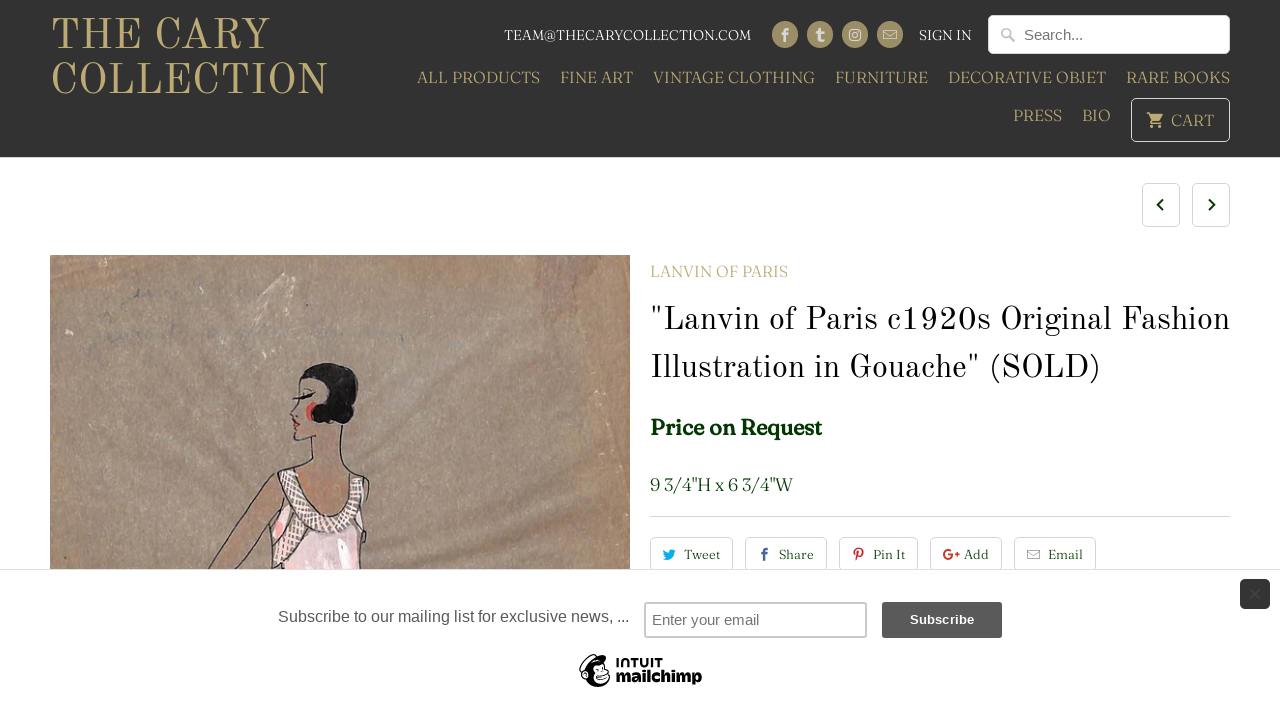

--- FILE ---
content_type: text/html; charset=utf-8
request_url: https://thecarycollection.com/collections/lanvin-of-paris/products/parisian-womens-c1920s-lanvin-fashion-gouache-48
body_size: 13934
content:
<!DOCTYPE html>
<html lang="en">
  <head>
    <meta name="google-site-verification" content="1-4tl76MfVOSe9DGDgn0cxScA8Dl2KPkTXX9-03VUos" />
    <meta charset="utf-8">
    <meta http-equiv="cleartype" content="on">
    <meta name="robots" content="index,follow">

    

 <!-- SEO Manager 6.0.0 -->
<meta name='seomanager' content='6.0' />
<title>&quot;Lanvin of Paris c1920s Original Fashion Illustration in Gouache&quot; (SOL</title>
<meta name='description' content='9 3/4&quot;H x 6 3/4&quot;W' /> 
<meta name="robots" content="index"> 
<meta name="robots" content="follow">
<meta name="google-site-verification" content="kAwFhEkJxOYycKw_MxYmRHl3V01SgT-an-aJNKd7x7Q" />

<script type="application/ld+json">
 {
 "@context": "https://schema.org",
 "@id": "https:\/\/thecarycollection.com\/products\/parisian-womens-c1920s-lanvin-fashion-gouache-48",
 "@type": "Product",
 "brand": {
 "@type": "Brand",
 "name": "The Cary Collection"
 },
 "sku": "39300",
 "description": "9 3\/4\"H x 6 3\/4\"W",
 "url": "https:\/\/thecarycollection.com\/products\/parisian-womens-c1920s-lanvin-fashion-gouache-48",
 "name": "\"Lanvin of Paris c1920s Original Fashion Illustration in Gouache\" (SOLD)","image": "https://thecarycollection.com/cdn/shop/products/2020_03_10_15_35_51_grande.jpg?v=1597954329","offers": {
 "@type": "Offer",
 "priceCurrency": "USD",
 "price": "200",
 "itemCondition": "https://schema.org/NewCondition",
 "availability": "http://schema.org/OutOfStock",
 "url": "https:\/\/thecarycollection.com\/products\/parisian-womens-c1920s-lanvin-fashion-gouache-48",
 "sku": null,
 "seller": {
 "@type": "Organization",
 "name": "The Cary Collection"
 }
}
}
 </script>
<!-- end: SEO Manager 6.0.0 -->


    

<meta name="author" content="The Cary Collection">
<meta property="og:url" content="https://thecarycollection.com/products/parisian-womens-c1920s-lanvin-fashion-gouache-48">
<meta property="og:site_name" content="The Cary Collection">


  <meta property="og:type" content="product">
  <meta property="og:title" content="&quot;Lanvin of Paris c1920s Original Fashion Illustration in Gouache&quot; (SOLD)">
  
    <meta property="og:image" content="http://thecarycollection.com/cdn/shop/products/2020_03_10_15_35_51_600x.jpg?v=1597954329">
    <meta property="og:image:secure_url" content="https://thecarycollection.com/cdn/shop/products/2020_03_10_15_35_51_600x.jpg?v=1597954329">
    
  
  <meta property="og:price:amount" content="200">
  <meta property="og:price:currency" content="USD">


  <meta property="og:description" content="9 3/4&quot;H x 6 3/4&quot;W">




<meta name="twitter:card" content="summary">

  <meta name="twitter:title" content=""Lanvin of Paris c1920s Original Fashion Illustration in Gouache" (SOLD)">
  <meta name="twitter:description" content="9 3/4&quot;H x 6 3/4&quot;W">
  <meta name="twitter:image" content="https://thecarycollection.com/cdn/shop/products/2020_03_10_15_35_51_240x.jpg?v=1597954329">
  <meta name="twitter:image:width" content="240">
  <meta name="twitter:image:height" content="240">



    
      <link rel="prev" href="/collections/lanvin-of-paris/products/parisian-womens-c1920s-lanvin-fashion-gouache-45">
    
    
      <link rel="next" href="/collections/lanvin-of-paris/products/parisian-womens-c1920s-lanvin-fashion-gouache-49">
    

    <!-- Mobile Specific Metas -->
    <meta name="HandheldFriendly" content="True">
    <meta name="MobileOptimized" content="320">
    <meta name="viewport" content="width=device-width,initial-scale=1">
    <meta name="theme-color" content="#ffffff">

    <!-- Stylesheets for Mobilia 5.5.3 -->
    <link href="//thecarycollection.com/cdn/shop/t/18/assets/styles.scss.css?v=87852865431169127181759252105" rel="stylesheet" type="text/css" media="all" />

    <!-- Icons -->
    
      <link rel="shortcut icon" type="image/x-icon" href="//thecarycollection.com/cdn/shop/files/Untitled_32x32.png?v=1613672142">
    
    <link rel="canonical" href="https://thecarycollection.com/products/parisian-womens-c1920s-lanvin-fashion-gouache-48" />

    

    <script src="//thecarycollection.com/cdn/shop/t/18/assets/app.js?v=122752184730369234551558722153" type="text/javascript"></script>
    <!-- "snippets/buddha-megamenu-before.liquid" was not rendered, the associated app was uninstalled -->
  <!-- "snippets/buddha-megamenu.liquid" was not rendered, the associated app was uninstalled -->
  <script>window.performance && window.performance.mark && window.performance.mark('shopify.content_for_header.start');</script><meta id="shopify-digital-wallet" name="shopify-digital-wallet" content="/2106626/digital_wallets/dialog">
<meta name="shopify-checkout-api-token" content="2322685ec11d5d32fd870b07d446d826">
<meta id="in-context-paypal-metadata" data-shop-id="2106626" data-venmo-supported="false" data-environment="production" data-locale="en_US" data-paypal-v4="true" data-currency="USD">
<link rel="alternate" type="application/json+oembed" href="https://thecarycollection.com/products/parisian-womens-c1920s-lanvin-fashion-gouache-48.oembed">
<script async="async" src="/checkouts/internal/preloads.js?locale=en-US"></script>
<link rel="preconnect" href="https://shop.app" crossorigin="anonymous">
<script async="async" src="https://shop.app/checkouts/internal/preloads.js?locale=en-US&shop_id=2106626" crossorigin="anonymous"></script>
<script id="apple-pay-shop-capabilities" type="application/json">{"shopId":2106626,"countryCode":"US","currencyCode":"USD","merchantCapabilities":["supports3DS"],"merchantId":"gid:\/\/shopify\/Shop\/2106626","merchantName":"The Cary Collection","requiredBillingContactFields":["postalAddress","email"],"requiredShippingContactFields":["postalAddress","email"],"shippingType":"shipping","supportedNetworks":["visa","masterCard","amex","discover","elo","jcb"],"total":{"type":"pending","label":"The Cary Collection","amount":"1.00"},"shopifyPaymentsEnabled":true,"supportsSubscriptions":true}</script>
<script id="shopify-features" type="application/json">{"accessToken":"2322685ec11d5d32fd870b07d446d826","betas":["rich-media-storefront-analytics"],"domain":"thecarycollection.com","predictiveSearch":true,"shopId":2106626,"locale":"en"}</script>
<script>var Shopify = Shopify || {};
Shopify.shop = "the-cary-collection.myshopify.com";
Shopify.locale = "en";
Shopify.currency = {"active":"USD","rate":"1.0"};
Shopify.country = "US";
Shopify.theme = {"name":"Mobilia","id":32038387774,"schema_name":"Mobilia","schema_version":"5.5.3","theme_store_id":464,"role":"main"};
Shopify.theme.handle = "null";
Shopify.theme.style = {"id":null,"handle":null};
Shopify.cdnHost = "thecarycollection.com/cdn";
Shopify.routes = Shopify.routes || {};
Shopify.routes.root = "/";</script>
<script type="module">!function(o){(o.Shopify=o.Shopify||{}).modules=!0}(window);</script>
<script>!function(o){function n(){var o=[];function n(){o.push(Array.prototype.slice.apply(arguments))}return n.q=o,n}var t=o.Shopify=o.Shopify||{};t.loadFeatures=n(),t.autoloadFeatures=n()}(window);</script>
<script>
  window.ShopifyPay = window.ShopifyPay || {};
  window.ShopifyPay.apiHost = "shop.app\/pay";
  window.ShopifyPay.redirectState = null;
</script>
<script id="shop-js-analytics" type="application/json">{"pageType":"product"}</script>
<script defer="defer" async type="module" src="//thecarycollection.com/cdn/shopifycloud/shop-js/modules/v2/client.init-shop-cart-sync_BdyHc3Nr.en.esm.js"></script>
<script defer="defer" async type="module" src="//thecarycollection.com/cdn/shopifycloud/shop-js/modules/v2/chunk.common_Daul8nwZ.esm.js"></script>
<script type="module">
  await import("//thecarycollection.com/cdn/shopifycloud/shop-js/modules/v2/client.init-shop-cart-sync_BdyHc3Nr.en.esm.js");
await import("//thecarycollection.com/cdn/shopifycloud/shop-js/modules/v2/chunk.common_Daul8nwZ.esm.js");

  window.Shopify.SignInWithShop?.initShopCartSync?.({"fedCMEnabled":true,"windoidEnabled":true});

</script>
<script>
  window.Shopify = window.Shopify || {};
  if (!window.Shopify.featureAssets) window.Shopify.featureAssets = {};
  window.Shopify.featureAssets['shop-js'] = {"shop-cart-sync":["modules/v2/client.shop-cart-sync_QYOiDySF.en.esm.js","modules/v2/chunk.common_Daul8nwZ.esm.js"],"init-fed-cm":["modules/v2/client.init-fed-cm_DchLp9rc.en.esm.js","modules/v2/chunk.common_Daul8nwZ.esm.js"],"shop-button":["modules/v2/client.shop-button_OV7bAJc5.en.esm.js","modules/v2/chunk.common_Daul8nwZ.esm.js"],"init-windoid":["modules/v2/client.init-windoid_DwxFKQ8e.en.esm.js","modules/v2/chunk.common_Daul8nwZ.esm.js"],"shop-cash-offers":["modules/v2/client.shop-cash-offers_DWtL6Bq3.en.esm.js","modules/v2/chunk.common_Daul8nwZ.esm.js","modules/v2/chunk.modal_CQq8HTM6.esm.js"],"shop-toast-manager":["modules/v2/client.shop-toast-manager_CX9r1SjA.en.esm.js","modules/v2/chunk.common_Daul8nwZ.esm.js"],"init-shop-email-lookup-coordinator":["modules/v2/client.init-shop-email-lookup-coordinator_UhKnw74l.en.esm.js","modules/v2/chunk.common_Daul8nwZ.esm.js"],"pay-button":["modules/v2/client.pay-button_DzxNnLDY.en.esm.js","modules/v2/chunk.common_Daul8nwZ.esm.js"],"avatar":["modules/v2/client.avatar_BTnouDA3.en.esm.js"],"init-shop-cart-sync":["modules/v2/client.init-shop-cart-sync_BdyHc3Nr.en.esm.js","modules/v2/chunk.common_Daul8nwZ.esm.js"],"shop-login-button":["modules/v2/client.shop-login-button_D8B466_1.en.esm.js","modules/v2/chunk.common_Daul8nwZ.esm.js","modules/v2/chunk.modal_CQq8HTM6.esm.js"],"init-customer-accounts-sign-up":["modules/v2/client.init-customer-accounts-sign-up_C8fpPm4i.en.esm.js","modules/v2/client.shop-login-button_D8B466_1.en.esm.js","modules/v2/chunk.common_Daul8nwZ.esm.js","modules/v2/chunk.modal_CQq8HTM6.esm.js"],"init-shop-for-new-customer-accounts":["modules/v2/client.init-shop-for-new-customer-accounts_CVTO0Ztu.en.esm.js","modules/v2/client.shop-login-button_D8B466_1.en.esm.js","modules/v2/chunk.common_Daul8nwZ.esm.js","modules/v2/chunk.modal_CQq8HTM6.esm.js"],"init-customer-accounts":["modules/v2/client.init-customer-accounts_dRgKMfrE.en.esm.js","modules/v2/client.shop-login-button_D8B466_1.en.esm.js","modules/v2/chunk.common_Daul8nwZ.esm.js","modules/v2/chunk.modal_CQq8HTM6.esm.js"],"shop-follow-button":["modules/v2/client.shop-follow-button_CkZpjEct.en.esm.js","modules/v2/chunk.common_Daul8nwZ.esm.js","modules/v2/chunk.modal_CQq8HTM6.esm.js"],"lead-capture":["modules/v2/client.lead-capture_BntHBhfp.en.esm.js","modules/v2/chunk.common_Daul8nwZ.esm.js","modules/v2/chunk.modal_CQq8HTM6.esm.js"],"checkout-modal":["modules/v2/client.checkout-modal_CfxcYbTm.en.esm.js","modules/v2/chunk.common_Daul8nwZ.esm.js","modules/v2/chunk.modal_CQq8HTM6.esm.js"],"shop-login":["modules/v2/client.shop-login_Da4GZ2H6.en.esm.js","modules/v2/chunk.common_Daul8nwZ.esm.js","modules/v2/chunk.modal_CQq8HTM6.esm.js"],"payment-terms":["modules/v2/client.payment-terms_MV4M3zvL.en.esm.js","modules/v2/chunk.common_Daul8nwZ.esm.js","modules/v2/chunk.modal_CQq8HTM6.esm.js"]};
</script>
<script>(function() {
  var isLoaded = false;
  function asyncLoad() {
    if (isLoaded) return;
    isLoaded = true;
    var urls = ["\/\/d1w86dhf197kq6.cloudfront.net\/powr.js?powr-token=the-cary-collection.myshopify.com\u0026external-type=shopify\u0026shop=the-cary-collection.myshopify.com","\/\/www.powr.io\/powr.js?powr-token=the-cary-collection.myshopify.com\u0026external-type=shopify\u0026shop=the-cary-collection.myshopify.com","\/\/loader.wisepops.com\/default\/index\/get-loader?user_id=12906\u0026shop=the-cary-collection.myshopify.com","https:\/\/chimpstatic.com\/mcjs-connected\/js\/users\/6e0da256bd2b83266e0213756\/6dd9eb38cb33301f9c7253f80.js?shop=the-cary-collection.myshopify.com","https:\/\/chimpstatic.com\/mcjs-connected\/js\/users\/6e0da256bd2b83266e0213756\/541da434f532edee9da2bbfc5.js?shop=the-cary-collection.myshopify.com"];
    for (var i = 0; i < urls.length; i++) {
      var s = document.createElement('script');
      s.type = 'text/javascript';
      s.async = true;
      s.src = urls[i];
      var x = document.getElementsByTagName('script')[0];
      x.parentNode.insertBefore(s, x);
    }
  };
  if(window.attachEvent) {
    window.attachEvent('onload', asyncLoad);
  } else {
    window.addEventListener('load', asyncLoad, false);
  }
})();</script>
<script id="__st">var __st={"a":2106626,"offset":-18000,"reqid":"6e3ed1f7-823f-4dd5-99d2-7c72f583adf2-1769028974","pageurl":"thecarycollection.com\/collections\/lanvin-of-paris\/products\/parisian-womens-c1920s-lanvin-fashion-gouache-48","u":"e88ecad7a6dd","p":"product","rtyp":"product","rid":4705328758846};</script>
<script>window.ShopifyPaypalV4VisibilityTracking = true;</script>
<script id="captcha-bootstrap">!function(){'use strict';const t='contact',e='account',n='new_comment',o=[[t,t],['blogs',n],['comments',n],[t,'customer']],c=[[e,'customer_login'],[e,'guest_login'],[e,'recover_customer_password'],[e,'create_customer']],r=t=>t.map((([t,e])=>`form[action*='/${t}']:not([data-nocaptcha='true']) input[name='form_type'][value='${e}']`)).join(','),a=t=>()=>t?[...document.querySelectorAll(t)].map((t=>t.form)):[];function s(){const t=[...o],e=r(t);return a(e)}const i='password',u='form_key',d=['recaptcha-v3-token','g-recaptcha-response','h-captcha-response',i],f=()=>{try{return window.sessionStorage}catch{return}},m='__shopify_v',_=t=>t.elements[u];function p(t,e,n=!1){try{const o=window.sessionStorage,c=JSON.parse(o.getItem(e)),{data:r}=function(t){const{data:e,action:n}=t;return t[m]||n?{data:e,action:n}:{data:t,action:n}}(c);for(const[e,n]of Object.entries(r))t.elements[e]&&(t.elements[e].value=n);n&&o.removeItem(e)}catch(o){console.error('form repopulation failed',{error:o})}}const l='form_type',E='cptcha';function T(t){t.dataset[E]=!0}const w=window,h=w.document,L='Shopify',v='ce_forms',y='captcha';let A=!1;((t,e)=>{const n=(g='f06e6c50-85a8-45c8-87d0-21a2b65856fe',I='https://cdn.shopify.com/shopifycloud/storefront-forms-hcaptcha/ce_storefront_forms_captcha_hcaptcha.v1.5.2.iife.js',D={infoText:'Protected by hCaptcha',privacyText:'Privacy',termsText:'Terms'},(t,e,n)=>{const o=w[L][v],c=o.bindForm;if(c)return c(t,g,e,D).then(n);var r;o.q.push([[t,g,e,D],n]),r=I,A||(h.body.append(Object.assign(h.createElement('script'),{id:'captcha-provider',async:!0,src:r})),A=!0)});var g,I,D;w[L]=w[L]||{},w[L][v]=w[L][v]||{},w[L][v].q=[],w[L][y]=w[L][y]||{},w[L][y].protect=function(t,e){n(t,void 0,e),T(t)},Object.freeze(w[L][y]),function(t,e,n,w,h,L){const[v,y,A,g]=function(t,e,n){const i=e?o:[],u=t?c:[],d=[...i,...u],f=r(d),m=r(i),_=r(d.filter((([t,e])=>n.includes(e))));return[a(f),a(m),a(_),s()]}(w,h,L),I=t=>{const e=t.target;return e instanceof HTMLFormElement?e:e&&e.form},D=t=>v().includes(t);t.addEventListener('submit',(t=>{const e=I(t);if(!e)return;const n=D(e)&&!e.dataset.hcaptchaBound&&!e.dataset.recaptchaBound,o=_(e),c=g().includes(e)&&(!o||!o.value);(n||c)&&t.preventDefault(),c&&!n&&(function(t){try{if(!f())return;!function(t){const e=f();if(!e)return;const n=_(t);if(!n)return;const o=n.value;o&&e.removeItem(o)}(t);const e=Array.from(Array(32),(()=>Math.random().toString(36)[2])).join('');!function(t,e){_(t)||t.append(Object.assign(document.createElement('input'),{type:'hidden',name:u})),t.elements[u].value=e}(t,e),function(t,e){const n=f();if(!n)return;const o=[...t.querySelectorAll(`input[type='${i}']`)].map((({name:t})=>t)),c=[...d,...o],r={};for(const[a,s]of new FormData(t).entries())c.includes(a)||(r[a]=s);n.setItem(e,JSON.stringify({[m]:1,action:t.action,data:r}))}(t,e)}catch(e){console.error('failed to persist form',e)}}(e),e.submit())}));const S=(t,e)=>{t&&!t.dataset[E]&&(n(t,e.some((e=>e===t))),T(t))};for(const o of['focusin','change'])t.addEventListener(o,(t=>{const e=I(t);D(e)&&S(e,y())}));const B=e.get('form_key'),M=e.get(l),P=B&&M;t.addEventListener('DOMContentLoaded',(()=>{const t=y();if(P)for(const e of t)e.elements[l].value===M&&p(e,B);[...new Set([...A(),...v().filter((t=>'true'===t.dataset.shopifyCaptcha))])].forEach((e=>S(e,t)))}))}(h,new URLSearchParams(w.location.search),n,t,e,['guest_login'])})(!0,!0)}();</script>
<script integrity="sha256-4kQ18oKyAcykRKYeNunJcIwy7WH5gtpwJnB7kiuLZ1E=" data-source-attribution="shopify.loadfeatures" defer="defer" src="//thecarycollection.com/cdn/shopifycloud/storefront/assets/storefront/load_feature-a0a9edcb.js" crossorigin="anonymous"></script>
<script crossorigin="anonymous" defer="defer" src="//thecarycollection.com/cdn/shopifycloud/storefront/assets/shopify_pay/storefront-65b4c6d7.js?v=20250812"></script>
<script data-source-attribution="shopify.dynamic_checkout.dynamic.init">var Shopify=Shopify||{};Shopify.PaymentButton=Shopify.PaymentButton||{isStorefrontPortableWallets:!0,init:function(){window.Shopify.PaymentButton.init=function(){};var t=document.createElement("script");t.src="https://thecarycollection.com/cdn/shopifycloud/portable-wallets/latest/portable-wallets.en.js",t.type="module",document.head.appendChild(t)}};
</script>
<script data-source-attribution="shopify.dynamic_checkout.buyer_consent">
  function portableWalletsHideBuyerConsent(e){var t=document.getElementById("shopify-buyer-consent"),n=document.getElementById("shopify-subscription-policy-button");t&&n&&(t.classList.add("hidden"),t.setAttribute("aria-hidden","true"),n.removeEventListener("click",e))}function portableWalletsShowBuyerConsent(e){var t=document.getElementById("shopify-buyer-consent"),n=document.getElementById("shopify-subscription-policy-button");t&&n&&(t.classList.remove("hidden"),t.removeAttribute("aria-hidden"),n.addEventListener("click",e))}window.Shopify?.PaymentButton&&(window.Shopify.PaymentButton.hideBuyerConsent=portableWalletsHideBuyerConsent,window.Shopify.PaymentButton.showBuyerConsent=portableWalletsShowBuyerConsent);
</script>
<script data-source-attribution="shopify.dynamic_checkout.cart.bootstrap">document.addEventListener("DOMContentLoaded",(function(){function t(){return document.querySelector("shopify-accelerated-checkout-cart, shopify-accelerated-checkout")}if(t())Shopify.PaymentButton.init();else{new MutationObserver((function(e,n){t()&&(Shopify.PaymentButton.init(),n.disconnect())})).observe(document.body,{childList:!0,subtree:!0})}}));
</script>
<link id="shopify-accelerated-checkout-styles" rel="stylesheet" media="screen" href="https://thecarycollection.com/cdn/shopifycloud/portable-wallets/latest/accelerated-checkout-backwards-compat.css" crossorigin="anonymous">
<style id="shopify-accelerated-checkout-cart">
        #shopify-buyer-consent {
  margin-top: 1em;
  display: inline-block;
  width: 100%;
}

#shopify-buyer-consent.hidden {
  display: none;
}

#shopify-subscription-policy-button {
  background: none;
  border: none;
  padding: 0;
  text-decoration: underline;
  font-size: inherit;
  cursor: pointer;
}

#shopify-subscription-policy-button::before {
  box-shadow: none;
}

      </style>

<script>window.performance && window.performance.mark && window.performance.mark('shopify.content_for_header.end');</script>

    <noscript>
      <style>
        .image__fallback {
          width: 100vw;
          display: block !important;
          max-width: 100vw !important;
          margin-bottom: 0;
        }
        .no-js-only {
          display: inherit !important;
        }
        .icon-cart.cart-button {
          display: none;
        }
        .lazyload {
          opacity: 1;
          -webkit-filter: blur(0);
          filter: blur(0);
        }
        .animate_right,
        .animate_left,
        .animate_up,
        .animate_down {
          opacity: 1;
        }
        .flexslider .slides>li {
          display: block;
        }
        .product_section .product_form {
          opacity: 1;
        }
        .multi_select,
        form .select {
          display: block !important;
        }
        .swatch_options {
          display: none;
        }
      </style>
    </noscript> 
    <script type="text/javascript" src="//downloads.mailchimp.com/js/signup-forms/popup/unique-methods/embed.js" data-dojo-config="usePlainJson: true, isDebug: false"></script><script type="text/javascript">window.dojoRequire(["mojo/signup-forms/Loader"], function(L) { L.start({"baseUrl":"mc.us19.list-manage.com","uuid":"6e0da256bd2b83266e0213756","lid":"542f7e2e9d","uniqueMethods":true}) })</script>
  <script type="text/javascript" src="https://cdn.photolock.io/lock.js?shop=the-cary-collection.myshopify.com" async defer></script> 
 <noscript id="photolockNoscript"><style>body *{display:none}body:before{content:"Please enable javascript to view this site"}</style></noscript> 
 <link href="https://monorail-edge.shopifysvc.com" rel="dns-prefetch">
<script>(function(){if ("sendBeacon" in navigator && "performance" in window) {try {var session_token_from_headers = performance.getEntriesByType('navigation')[0].serverTiming.find(x => x.name == '_s').description;} catch {var session_token_from_headers = undefined;}var session_cookie_matches = document.cookie.match(/_shopify_s=([^;]*)/);var session_token_from_cookie = session_cookie_matches && session_cookie_matches.length === 2 ? session_cookie_matches[1] : "";var session_token = session_token_from_headers || session_token_from_cookie || "";function handle_abandonment_event(e) {var entries = performance.getEntries().filter(function(entry) {return /monorail-edge.shopifysvc.com/.test(entry.name);});if (!window.abandonment_tracked && entries.length === 0) {window.abandonment_tracked = true;var currentMs = Date.now();var navigation_start = performance.timing.navigationStart;var payload = {shop_id: 2106626,url: window.location.href,navigation_start,duration: currentMs - navigation_start,session_token,page_type: "product"};window.navigator.sendBeacon("https://monorail-edge.shopifysvc.com/v1/produce", JSON.stringify({schema_id: "online_store_buyer_site_abandonment/1.1",payload: payload,metadata: {event_created_at_ms: currentMs,event_sent_at_ms: currentMs}}));}}window.addEventListener('pagehide', handle_abandonment_event);}}());</script>
<script id="web-pixels-manager-setup">(function e(e,d,r,n,o){if(void 0===o&&(o={}),!Boolean(null===(a=null===(i=window.Shopify)||void 0===i?void 0:i.analytics)||void 0===a?void 0:a.replayQueue)){var i,a;window.Shopify=window.Shopify||{};var t=window.Shopify;t.analytics=t.analytics||{};var s=t.analytics;s.replayQueue=[],s.publish=function(e,d,r){return s.replayQueue.push([e,d,r]),!0};try{self.performance.mark("wpm:start")}catch(e){}var l=function(){var e={modern:/Edge?\/(1{2}[4-9]|1[2-9]\d|[2-9]\d{2}|\d{4,})\.\d+(\.\d+|)|Firefox\/(1{2}[4-9]|1[2-9]\d|[2-9]\d{2}|\d{4,})\.\d+(\.\d+|)|Chrom(ium|e)\/(9{2}|\d{3,})\.\d+(\.\d+|)|(Maci|X1{2}).+ Version\/(15\.\d+|(1[6-9]|[2-9]\d|\d{3,})\.\d+)([,.]\d+|)( \(\w+\)|)( Mobile\/\w+|) Safari\/|Chrome.+OPR\/(9{2}|\d{3,})\.\d+\.\d+|(CPU[ +]OS|iPhone[ +]OS|CPU[ +]iPhone|CPU IPhone OS|CPU iPad OS)[ +]+(15[._]\d+|(1[6-9]|[2-9]\d|\d{3,})[._]\d+)([._]\d+|)|Android:?[ /-](13[3-9]|1[4-9]\d|[2-9]\d{2}|\d{4,})(\.\d+|)(\.\d+|)|Android.+Firefox\/(13[5-9]|1[4-9]\d|[2-9]\d{2}|\d{4,})\.\d+(\.\d+|)|Android.+Chrom(ium|e)\/(13[3-9]|1[4-9]\d|[2-9]\d{2}|\d{4,})\.\d+(\.\d+|)|SamsungBrowser\/([2-9]\d|\d{3,})\.\d+/,legacy:/Edge?\/(1[6-9]|[2-9]\d|\d{3,})\.\d+(\.\d+|)|Firefox\/(5[4-9]|[6-9]\d|\d{3,})\.\d+(\.\d+|)|Chrom(ium|e)\/(5[1-9]|[6-9]\d|\d{3,})\.\d+(\.\d+|)([\d.]+$|.*Safari\/(?![\d.]+ Edge\/[\d.]+$))|(Maci|X1{2}).+ Version\/(10\.\d+|(1[1-9]|[2-9]\d|\d{3,})\.\d+)([,.]\d+|)( \(\w+\)|)( Mobile\/\w+|) Safari\/|Chrome.+OPR\/(3[89]|[4-9]\d|\d{3,})\.\d+\.\d+|(CPU[ +]OS|iPhone[ +]OS|CPU[ +]iPhone|CPU IPhone OS|CPU iPad OS)[ +]+(10[._]\d+|(1[1-9]|[2-9]\d|\d{3,})[._]\d+)([._]\d+|)|Android:?[ /-](13[3-9]|1[4-9]\d|[2-9]\d{2}|\d{4,})(\.\d+|)(\.\d+|)|Mobile Safari.+OPR\/([89]\d|\d{3,})\.\d+\.\d+|Android.+Firefox\/(13[5-9]|1[4-9]\d|[2-9]\d{2}|\d{4,})\.\d+(\.\d+|)|Android.+Chrom(ium|e)\/(13[3-9]|1[4-9]\d|[2-9]\d{2}|\d{4,})\.\d+(\.\d+|)|Android.+(UC? ?Browser|UCWEB|U3)[ /]?(15\.([5-9]|\d{2,})|(1[6-9]|[2-9]\d|\d{3,})\.\d+)\.\d+|SamsungBrowser\/(5\.\d+|([6-9]|\d{2,})\.\d+)|Android.+MQ{2}Browser\/(14(\.(9|\d{2,})|)|(1[5-9]|[2-9]\d|\d{3,})(\.\d+|))(\.\d+|)|K[Aa][Ii]OS\/(3\.\d+|([4-9]|\d{2,})\.\d+)(\.\d+|)/},d=e.modern,r=e.legacy,n=navigator.userAgent;return n.match(d)?"modern":n.match(r)?"legacy":"unknown"}(),u="modern"===l?"modern":"legacy",c=(null!=n?n:{modern:"",legacy:""})[u],f=function(e){return[e.baseUrl,"/wpm","/b",e.hashVersion,"modern"===e.buildTarget?"m":"l",".js"].join("")}({baseUrl:d,hashVersion:r,buildTarget:u}),m=function(e){var d=e.version,r=e.bundleTarget,n=e.surface,o=e.pageUrl,i=e.monorailEndpoint;return{emit:function(e){var a=e.status,t=e.errorMsg,s=(new Date).getTime(),l=JSON.stringify({metadata:{event_sent_at_ms:s},events:[{schema_id:"web_pixels_manager_load/3.1",payload:{version:d,bundle_target:r,page_url:o,status:a,surface:n,error_msg:t},metadata:{event_created_at_ms:s}}]});if(!i)return console&&console.warn&&console.warn("[Web Pixels Manager] No Monorail endpoint provided, skipping logging."),!1;try{return self.navigator.sendBeacon.bind(self.navigator)(i,l)}catch(e){}var u=new XMLHttpRequest;try{return u.open("POST",i,!0),u.setRequestHeader("Content-Type","text/plain"),u.send(l),!0}catch(e){return console&&console.warn&&console.warn("[Web Pixels Manager] Got an unhandled error while logging to Monorail."),!1}}}}({version:r,bundleTarget:l,surface:e.surface,pageUrl:self.location.href,monorailEndpoint:e.monorailEndpoint});try{o.browserTarget=l,function(e){var d=e.src,r=e.async,n=void 0===r||r,o=e.onload,i=e.onerror,a=e.sri,t=e.scriptDataAttributes,s=void 0===t?{}:t,l=document.createElement("script"),u=document.querySelector("head"),c=document.querySelector("body");if(l.async=n,l.src=d,a&&(l.integrity=a,l.crossOrigin="anonymous"),s)for(var f in s)if(Object.prototype.hasOwnProperty.call(s,f))try{l.dataset[f]=s[f]}catch(e){}if(o&&l.addEventListener("load",o),i&&l.addEventListener("error",i),u)u.appendChild(l);else{if(!c)throw new Error("Did not find a head or body element to append the script");c.appendChild(l)}}({src:f,async:!0,onload:function(){if(!function(){var e,d;return Boolean(null===(d=null===(e=window.Shopify)||void 0===e?void 0:e.analytics)||void 0===d?void 0:d.initialized)}()){var d=window.webPixelsManager.init(e)||void 0;if(d){var r=window.Shopify.analytics;r.replayQueue.forEach((function(e){var r=e[0],n=e[1],o=e[2];d.publishCustomEvent(r,n,o)})),r.replayQueue=[],r.publish=d.publishCustomEvent,r.visitor=d.visitor,r.initialized=!0}}},onerror:function(){return m.emit({status:"failed",errorMsg:"".concat(f," has failed to load")})},sri:function(e){var d=/^sha384-[A-Za-z0-9+/=]+$/;return"string"==typeof e&&d.test(e)}(c)?c:"",scriptDataAttributes:o}),m.emit({status:"loading"})}catch(e){m.emit({status:"failed",errorMsg:(null==e?void 0:e.message)||"Unknown error"})}}})({shopId: 2106626,storefrontBaseUrl: "https://thecarycollection.com",extensionsBaseUrl: "https://extensions.shopifycdn.com/cdn/shopifycloud/web-pixels-manager",monorailEndpoint: "https://monorail-edge.shopifysvc.com/unstable/produce_batch",surface: "storefront-renderer",enabledBetaFlags: ["2dca8a86"],webPixelsConfigList: [{"id":"85950662","configuration":"{\"tagID\":\"2612899355335\"}","eventPayloadVersion":"v1","runtimeContext":"STRICT","scriptVersion":"18031546ee651571ed29edbe71a3550b","type":"APP","apiClientId":3009811,"privacyPurposes":["ANALYTICS","MARKETING","SALE_OF_DATA"],"dataSharingAdjustments":{"protectedCustomerApprovalScopes":["read_customer_address","read_customer_email","read_customer_name","read_customer_personal_data","read_customer_phone"]}},{"id":"71631046","eventPayloadVersion":"v1","runtimeContext":"LAX","scriptVersion":"1","type":"CUSTOM","privacyPurposes":["ANALYTICS"],"name":"Google Analytics tag (migrated)"},{"id":"shopify-app-pixel","configuration":"{}","eventPayloadVersion":"v1","runtimeContext":"STRICT","scriptVersion":"0450","apiClientId":"shopify-pixel","type":"APP","privacyPurposes":["ANALYTICS","MARKETING"]},{"id":"shopify-custom-pixel","eventPayloadVersion":"v1","runtimeContext":"LAX","scriptVersion":"0450","apiClientId":"shopify-pixel","type":"CUSTOM","privacyPurposes":["ANALYTICS","MARKETING"]}],isMerchantRequest: false,initData: {"shop":{"name":"The Cary Collection","paymentSettings":{"currencyCode":"USD"},"myshopifyDomain":"the-cary-collection.myshopify.com","countryCode":"US","storefrontUrl":"https:\/\/thecarycollection.com"},"customer":null,"cart":null,"checkout":null,"productVariants":[{"price":{"amount":200.0,"currencyCode":"USD"},"product":{"title":"\"Lanvin of Paris c1920s Original Fashion Illustration in Gouache\" (SOLD)","vendor":"The Cary Collection","id":"4705328758846","untranslatedTitle":"\"Lanvin of Paris c1920s Original Fashion Illustration in Gouache\" (SOLD)","url":"\/products\/parisian-womens-c1920s-lanvin-fashion-gouache-48","type":"Fine Art"},"id":"32382634229822","image":{"src":"\/\/thecarycollection.com\/cdn\/shop\/products\/2020_03_10_15_35_51.jpg?v=1597954329"},"sku":"39300","title":"Default Title","untranslatedTitle":"Default Title"}],"purchasingCompany":null},},"https://thecarycollection.com/cdn","fcfee988w5aeb613cpc8e4bc33m6693e112",{"modern":"","legacy":""},{"shopId":"2106626","storefrontBaseUrl":"https:\/\/thecarycollection.com","extensionBaseUrl":"https:\/\/extensions.shopifycdn.com\/cdn\/shopifycloud\/web-pixels-manager","surface":"storefront-renderer","enabledBetaFlags":"[\"2dca8a86\"]","isMerchantRequest":"false","hashVersion":"fcfee988w5aeb613cpc8e4bc33m6693e112","publish":"custom","events":"[[\"page_viewed\",{}],[\"product_viewed\",{\"productVariant\":{\"price\":{\"amount\":200.0,\"currencyCode\":\"USD\"},\"product\":{\"title\":\"\\\"Lanvin of Paris c1920s Original Fashion Illustration in Gouache\\\" (SOLD)\",\"vendor\":\"The Cary Collection\",\"id\":\"4705328758846\",\"untranslatedTitle\":\"\\\"Lanvin of Paris c1920s Original Fashion Illustration in Gouache\\\" (SOLD)\",\"url\":\"\/products\/parisian-womens-c1920s-lanvin-fashion-gouache-48\",\"type\":\"Fine Art\"},\"id\":\"32382634229822\",\"image\":{\"src\":\"\/\/thecarycollection.com\/cdn\/shop\/products\/2020_03_10_15_35_51.jpg?v=1597954329\"},\"sku\":\"39300\",\"title\":\"Default Title\",\"untranslatedTitle\":\"Default Title\"}}]]"});</script><script>
  window.ShopifyAnalytics = window.ShopifyAnalytics || {};
  window.ShopifyAnalytics.meta = window.ShopifyAnalytics.meta || {};
  window.ShopifyAnalytics.meta.currency = 'USD';
  var meta = {"product":{"id":4705328758846,"gid":"gid:\/\/shopify\/Product\/4705328758846","vendor":"The Cary Collection","type":"Fine Art","handle":"parisian-womens-c1920s-lanvin-fashion-gouache-48","variants":[{"id":32382634229822,"price":20000,"name":"\"Lanvin of Paris c1920s Original Fashion Illustration in Gouache\" (SOLD)","public_title":null,"sku":"39300"}],"remote":false},"page":{"pageType":"product","resourceType":"product","resourceId":4705328758846,"requestId":"6e3ed1f7-823f-4dd5-99d2-7c72f583adf2-1769028974"}};
  for (var attr in meta) {
    window.ShopifyAnalytics.meta[attr] = meta[attr];
  }
</script>
<script class="analytics">
  (function () {
    var customDocumentWrite = function(content) {
      var jquery = null;

      if (window.jQuery) {
        jquery = window.jQuery;
      } else if (window.Checkout && window.Checkout.$) {
        jquery = window.Checkout.$;
      }

      if (jquery) {
        jquery('body').append(content);
      }
    };

    var hasLoggedConversion = function(token) {
      if (token) {
        return document.cookie.indexOf('loggedConversion=' + token) !== -1;
      }
      return false;
    }

    var setCookieIfConversion = function(token) {
      if (token) {
        var twoMonthsFromNow = new Date(Date.now());
        twoMonthsFromNow.setMonth(twoMonthsFromNow.getMonth() + 2);

        document.cookie = 'loggedConversion=' + token + '; expires=' + twoMonthsFromNow;
      }
    }

    var trekkie = window.ShopifyAnalytics.lib = window.trekkie = window.trekkie || [];
    if (trekkie.integrations) {
      return;
    }
    trekkie.methods = [
      'identify',
      'page',
      'ready',
      'track',
      'trackForm',
      'trackLink'
    ];
    trekkie.factory = function(method) {
      return function() {
        var args = Array.prototype.slice.call(arguments);
        args.unshift(method);
        trekkie.push(args);
        return trekkie;
      };
    };
    for (var i = 0; i < trekkie.methods.length; i++) {
      var key = trekkie.methods[i];
      trekkie[key] = trekkie.factory(key);
    }
    trekkie.load = function(config) {
      trekkie.config = config || {};
      trekkie.config.initialDocumentCookie = document.cookie;
      var first = document.getElementsByTagName('script')[0];
      var script = document.createElement('script');
      script.type = 'text/javascript';
      script.onerror = function(e) {
        var scriptFallback = document.createElement('script');
        scriptFallback.type = 'text/javascript';
        scriptFallback.onerror = function(error) {
                var Monorail = {
      produce: function produce(monorailDomain, schemaId, payload) {
        var currentMs = new Date().getTime();
        var event = {
          schema_id: schemaId,
          payload: payload,
          metadata: {
            event_created_at_ms: currentMs,
            event_sent_at_ms: currentMs
          }
        };
        return Monorail.sendRequest("https://" + monorailDomain + "/v1/produce", JSON.stringify(event));
      },
      sendRequest: function sendRequest(endpointUrl, payload) {
        // Try the sendBeacon API
        if (window && window.navigator && typeof window.navigator.sendBeacon === 'function' && typeof window.Blob === 'function' && !Monorail.isIos12()) {
          var blobData = new window.Blob([payload], {
            type: 'text/plain'
          });

          if (window.navigator.sendBeacon(endpointUrl, blobData)) {
            return true;
          } // sendBeacon was not successful

        } // XHR beacon

        var xhr = new XMLHttpRequest();

        try {
          xhr.open('POST', endpointUrl);
          xhr.setRequestHeader('Content-Type', 'text/plain');
          xhr.send(payload);
        } catch (e) {
          console.log(e);
        }

        return false;
      },
      isIos12: function isIos12() {
        return window.navigator.userAgent.lastIndexOf('iPhone; CPU iPhone OS 12_') !== -1 || window.navigator.userAgent.lastIndexOf('iPad; CPU OS 12_') !== -1;
      }
    };
    Monorail.produce('monorail-edge.shopifysvc.com',
      'trekkie_storefront_load_errors/1.1',
      {shop_id: 2106626,
      theme_id: 32038387774,
      app_name: "storefront",
      context_url: window.location.href,
      source_url: "//thecarycollection.com/cdn/s/trekkie.storefront.cd680fe47e6c39ca5d5df5f0a32d569bc48c0f27.min.js"});

        };
        scriptFallback.async = true;
        scriptFallback.src = '//thecarycollection.com/cdn/s/trekkie.storefront.cd680fe47e6c39ca5d5df5f0a32d569bc48c0f27.min.js';
        first.parentNode.insertBefore(scriptFallback, first);
      };
      script.async = true;
      script.src = '//thecarycollection.com/cdn/s/trekkie.storefront.cd680fe47e6c39ca5d5df5f0a32d569bc48c0f27.min.js';
      first.parentNode.insertBefore(script, first);
    };
    trekkie.load(
      {"Trekkie":{"appName":"storefront","development":false,"defaultAttributes":{"shopId":2106626,"isMerchantRequest":null,"themeId":32038387774,"themeCityHash":"12913814436879880185","contentLanguage":"en","currency":"USD","eventMetadataId":"7e558d73-16a8-447f-be7b-832af1e01b92"},"isServerSideCookieWritingEnabled":true,"monorailRegion":"shop_domain","enabledBetaFlags":["65f19447"]},"Session Attribution":{},"S2S":{"facebookCapiEnabled":false,"source":"trekkie-storefront-renderer","apiClientId":580111}}
    );

    var loaded = false;
    trekkie.ready(function() {
      if (loaded) return;
      loaded = true;

      window.ShopifyAnalytics.lib = window.trekkie;

      var originalDocumentWrite = document.write;
      document.write = customDocumentWrite;
      try { window.ShopifyAnalytics.merchantGoogleAnalytics.call(this); } catch(error) {};
      document.write = originalDocumentWrite;

      window.ShopifyAnalytics.lib.page(null,{"pageType":"product","resourceType":"product","resourceId":4705328758846,"requestId":"6e3ed1f7-823f-4dd5-99d2-7c72f583adf2-1769028974","shopifyEmitted":true});

      var match = window.location.pathname.match(/checkouts\/(.+)\/(thank_you|post_purchase)/)
      var token = match? match[1]: undefined;
      if (!hasLoggedConversion(token)) {
        setCookieIfConversion(token);
        window.ShopifyAnalytics.lib.track("Viewed Product",{"currency":"USD","variantId":32382634229822,"productId":4705328758846,"productGid":"gid:\/\/shopify\/Product\/4705328758846","name":"\"Lanvin of Paris c1920s Original Fashion Illustration in Gouache\" (SOLD)","price":"200.00","sku":"39300","brand":"The Cary Collection","variant":null,"category":"Fine Art","nonInteraction":true,"remote":false},undefined,undefined,{"shopifyEmitted":true});
      window.ShopifyAnalytics.lib.track("monorail:\/\/trekkie_storefront_viewed_product\/1.1",{"currency":"USD","variantId":32382634229822,"productId":4705328758846,"productGid":"gid:\/\/shopify\/Product\/4705328758846","name":"\"Lanvin of Paris c1920s Original Fashion Illustration in Gouache\" (SOLD)","price":"200.00","sku":"39300","brand":"The Cary Collection","variant":null,"category":"Fine Art","nonInteraction":true,"remote":false,"referer":"https:\/\/thecarycollection.com\/collections\/lanvin-of-paris\/products\/parisian-womens-c1920s-lanvin-fashion-gouache-48"});
      }
    });


        var eventsListenerScript = document.createElement('script');
        eventsListenerScript.async = true;
        eventsListenerScript.src = "//thecarycollection.com/cdn/shopifycloud/storefront/assets/shop_events_listener-3da45d37.js";
        document.getElementsByTagName('head')[0].appendChild(eventsListenerScript);

})();</script>
  <script>
  if (!window.ga || (window.ga && typeof window.ga !== 'function')) {
    window.ga = function ga() {
      (window.ga.q = window.ga.q || []).push(arguments);
      if (window.Shopify && window.Shopify.analytics && typeof window.Shopify.analytics.publish === 'function') {
        window.Shopify.analytics.publish("ga_stub_called", {}, {sendTo: "google_osp_migration"});
      }
      console.error("Shopify's Google Analytics stub called with:", Array.from(arguments), "\nSee https://help.shopify.com/manual/promoting-marketing/pixels/pixel-migration#google for more information.");
    };
    if (window.Shopify && window.Shopify.analytics && typeof window.Shopify.analytics.publish === 'function') {
      window.Shopify.analytics.publish("ga_stub_initialized", {}, {sendTo: "google_osp_migration"});
    }
  }
</script>
<script
  defer
  src="https://thecarycollection.com/cdn/shopifycloud/perf-kit/shopify-perf-kit-3.0.4.min.js"
  data-application="storefront-renderer"
  data-shop-id="2106626"
  data-render-region="gcp-us-central1"
  data-page-type="product"
  data-theme-instance-id="32038387774"
  data-theme-name="Mobilia"
  data-theme-version="5.5.3"
  data-monorail-region="shop_domain"
  data-resource-timing-sampling-rate="10"
  data-shs="true"
  data-shs-beacon="true"
  data-shs-export-with-fetch="true"
  data-shs-logs-sample-rate="1"
  data-shs-beacon-endpoint="https://thecarycollection.com/api/collect"
></script>
</head>
  <body class="product"
    data-money-format="${{amount_no_decimals}}">
  <!-- "snippets/buddha-megamenu-wireframe.liquid" was not rendered, the associated app was uninstalled -->

    <div id="shopify-section-header" class="shopify-section header-section">


<div class="header header_border">
  <div class="container content">
    <div class="sixteen columns">
    <div class="four columns logo header-logo alpha">
      <a href="https://thecarycollection.com" title="The Cary Collection">
        
          The Cary Collection
        
      </a>
    </div>

    <div class="twelve nav omega">
      <div class="mobile_hidden mobile_menu_container" role="navigation">
        <ul class="top_menu search_nav">
          
            <li><a href="tel:+team@thecarycollection.com">team@thecarycollection.com</a></li>
          
          
            <li>
              <ul class="social_icons">
  

  
    <li class="facebook"><a href="https://www.facebook.com/TheCaryCollection/" title="The Cary Collection on Facebook" rel="me" target="_blank"><span class="icon-facebook"></span></a></li>
  

  

  

  

  

  
    <li class="tumblr"><a href="http://thecarycollection.tumblr.com/" title="The Cary Collection on Tumblr" rel="me" target="_blank"><span class="icon-tumblr"></span></a></li>
  

  

  
    <li class="instagram"><a href="https://www.instagram.com/thecarycollection/?hl=en" title="The Cary Collection on Instagram" rel="me" target="_blank"><span class="icon-instagram"></span></a></li>
  

  

  

  
    <li class="email"><a href="mailto:team@thecarycollection.com" title="Email The Cary Collection" rel="me" target="_blank"><span class="icon-email"></span></a></li>
  
</ul>
            </li>
          
          
          
            
              <li>
                <a href="/account/login" id="customer_login_link">Sign in</a>
              </li>
            
          
          
          
            <li>
              <form class="search" action="/search">
                
                  <input type="hidden" name="type" value="product" />
                
                <input type="text" name="q" class="search_box" placeholder="Search..." value="" autocapitalize="off" autocomplete="off" autocorrect="off" />
              </form>
            </li>
          
        </ul>
        <ul class="main menu">
          
          
            
              <li>
                <a href="/collections/all" >All Products</a>
              </li>
            
          
            
              <li>
                <a href="/collections/fine-art" >Fine Art</a>
              </li>
            
          
            
              <li>
                <a href="/collections/womens-pants" >Vintage Clothing</a>
              </li>
            
          
            
              <li>
                <a href="/collections/furniture-1" >Furniture</a>
              </li>
            
          
            
              <li>
                <a href="/collections/objet-collections" >Decorative Objet</a>
              </li>
            
          
            
              <li>
                <a href="/collections/collection" >Rare Books</a>
              </li>
            
          
            
              <li>
                <a href="/pages/press" >Press</a>
              </li>
            
          
            
              <li>
                <a href="/pages/about-us" >Bio</a>
              </li>
            
          
        </ul>
      </div>
      <ul class="nav_buttons menu">
        <li class="navicon_button">
          <a href="#" class="navicon" title="Menu" aria-haspopup="true" aria-label="Menu"><span class="icon-menu"></span><span class="button_label">Menu</span></a>
        </li>
        <li>
          <a href="/cart" class="cart_button " title="Cart"><span class="icon-cart"></span><span class="button_label">Cart</span></a>
        </li>
      </ul>
    </div>
  </div>
</div>
</div>

<div class="nav">
  <ul class="mobile_menu toggle_menu">
    <li>
      <form class="search" action="/search">
        
          <input type="hidden" name="type" value="product" />
        
        <input type="text" name="q" class="search_box" placeholder="Search..." value="" />
      </form>
    </li>
    
      
        <li >
          <a href="/collections/all">All Products</a>
        </li>
      
    
      
        <li >
          <a href="/collections/fine-art">Fine Art</a>
        </li>
      
    
      
        <li >
          <a href="/collections/womens-pants">Vintage Clothing</a>
        </li>
      
    
      
        <li >
          <a href="/collections/furniture-1">Furniture</a>
        </li>
      
    
      
        <li >
          <a href="/collections/objet-collections">Decorative Objet</a>
        </li>
      
    
      
        <li >
          <a href="/collections/collection">Rare Books</a>
        </li>
      
    
      
        <li >
          <a href="/pages/press">Press</a>
        </li>
      
    
      
        <li >
          <a href="/pages/about-us">Bio</a>
        </li>
      
    
    
    
      
        <li>
          <a href="/account/login" id="customer_login_link">Sign in</a>
        </li>
      
    
    
      <li><a href="tel:+team@thecarycollection.com">team@thecarycollection.com</a></li>
    
    <li class="currency-container">
      
    </li>
  </ul>
</div>
<div class="fixed_header"></div>

<style>
  .header-logo.logo a {
    max-width: 280px;
    padding-top: 0px;
  }

  ul.top_menu {
    padding-top: 0px;
  }

  div.promo_banner {
    background-color: #5c0218;
    
  }

  

  div.promo_banner a,
  div.promo_banner p,
  .promo_banner-close {
    color: #ffffff;
  }

</style>


</div>

    <div class="container">
        

<div id="shopify-section-product-template" class="shopify-section product-template-section"><div class="sixteen columns">
  <div class="clearfix breadcrumb">
    <div class="right">
      
        <a href="/collections/lanvin-of-paris/products/parisian-womens-c1920s-lanvin-fashion-gouache-45"><span class="prev icon-arrow-left"></span></a>
      
      
        <a href="/collections/lanvin-of-paris/products/parisian-womens-c1920s-lanvin-fashion-gouache-49"><span class="next icon-arrow-right"></span></a>
      
    </div>
  </div>
</div>





  <div class="sixteen columns">
    <div class="product-4705328758846">


  <div class="section product_section clearfix  product_slideshow_animation--zoom"
       data-thumbnail="bottom-thumbnails"
       data-slideshow-animation="zoom"
       data-slideshow-speed="4"
       itemscope itemtype="http://schema.org/Product">

    <div class="eight columns product-image--align-left alpha">
       
<div class="flexslider product_gallery product-4705328758846-gallery product_slider ">
  <ul class="slides">
    
      <li data-thumb="//thecarycollection.com/cdn/shop/products/2020_03_10_15_35_51_300x.jpg?v=1597954329" data-title="&quot;Lanvin of Paris c1920s Original Fashion Illustration in Gouache&quot; (SOLD)">
        
          <a href="//thecarycollection.com/cdn/shop/products/2020_03_10_15_35_51_2048x.jpg?v=1597954329" class="fancybox" data-fancybox-group="4705328758846">
          <img  src="//thecarycollection.com/cdn/shop/products/2020_03_10_15_35_51_300x.jpg?v=1597954329"
                alt="&quot;Lanvin of Paris c1920s Original Fashion Illustration in Gouache&quot; (SOLD)"
                class=" lazyload lazyload--fade-in cloudzoom featured_image"
                data-cloudzoom="zoomImage: '//thecarycollection.com/cdn/shop/products/2020_03_10_15_35_51_2048x.jpg?v=1597954329', tintColor: '#ffffff', autoInside: 767,  zoomWidth: 460, zoomHeight: 460, touchStartDelay: 250, lazyLoadZoom: true"
                data-index="0"
                data-image-id="16115493077054"
                data-sizes="auto"
                data-src="//thecarycollection.com/cdn/shop/products/2020_03_10_15_35_51_2048x.jpg?v=1597954329"
                data-srcset=" //thecarycollection.com/cdn/shop/products/2020_03_10_15_35_51_2048x.jpg?v=1597954329 2048w,
                              //thecarycollection.com/cdn/shop/products/2020_03_10_15_35_51_1600x.jpg?v=1597954329 1600w,
                              //thecarycollection.com/cdn/shop/products/2020_03_10_15_35_51_1200x.jpg?v=1597954329 1200w,
                              //thecarycollection.com/cdn/shop/products/2020_03_10_15_35_51_1000x.jpg?v=1597954329 1000w,
                              //thecarycollection.com/cdn/shop/products/2020_03_10_15_35_51_800x.jpg?v=1597954329 800w,
                              //thecarycollection.com/cdn/shop/products/2020_03_10_15_35_51_600x.jpg?v=1597954329 600w,
                              //thecarycollection.com/cdn/shop/products/2020_03_10_15_35_51_400x.jpg?v=1597954329 400w"
                 />
          </a>
        
      </li>
    
  </ul>
</div>
    </div>

    <div class="eight columns omega">

      
      

      
        <a class="product_collection" title="Lanvin Of Paris" href="/collections/lanvin-of-paris">
          Lanvin Of Paris
        </a>
      

      <h1 class="product_name" itemprop="name">"Lanvin of Paris c1920s Original Fashion Illustration in Gouache" (SOLD)</h1>

      

       

      

      
        <p class="modal_price" itemprop="offers" itemscope itemtype="http://schema.org/Offer">
          <meta itemprop="priceCurrency" content="USD" />
          <meta itemprop="seller" content="The Cary Collection" />
          <link itemprop="availability" href="http://schema.org/OutOfStock">
          <meta itemprop="itemCondition" content="New" />

          <span class="sold_out">Price on Request</span>
          <span itemprop="price" content="200" class="">
            <span class="current_price hidden">
              
                <span class="money">$200</span>
              
            </span>
          </span>
          <span class="was_price">
          
          </span>
        </p>

        
      

     
       
        <div class="description" itemprop="description">
          <p class="p1">9 3/4"H x 6 3/4"W</p>
        </div>
       
       
     

      
        

      

      

      

      

       <div class="meta">
         

         

        

        
       </div>

       




  <hr />
  
<div class="social_buttons">
  

  

  <a target="_blank" class="icon-twitter-share" title="Share this on Twitter" href="https://twitter.com/intent/tweet?text=&quot;Lanvin of Paris c1920...&url=https://thecarycollection.com/products/parisian-womens-c1920s-lanvin-fashion-gouache-48">Tweet</a>

  <a target="_blank" class="icon-facebook-share" title="Share this on Facebook" href="https://www.facebook.com/sharer/sharer.php?u=https://thecarycollection.com/products/parisian-womens-c1920s-lanvin-fashion-gouache-48">Share</a>

  
    <a target="_blank" data-pin-do="skipLink" class="icon-pinterest-share" title="Share this on Pinterest" href="https://pinterest.com/pin/create/button/?url=https://thecarycollection.com/products/parisian-womens-c1920s-lanvin-fashion-gouache-48&description=&quot;Lanvin of Paris c1920s Original Fashion Illustration in Gouache&quot; (SOLD)&media=https://thecarycollection.com/cdn/shop/products/2020_03_10_15_35_51_600x.jpg?v=1597954329">Pin It</a>
  

  <a target="_blank" class="icon-gplus-share" title="Share this on Google+" href="https://plus.google.com/share?url=https://thecarycollection.com/products/parisian-womens-c1920s-lanvin-fashion-gouache-48">Add</a>

  <a href="mailto:?subject=Thought you might like &quot;Lanvin of Paris c1920s Original Fashion Illustration in Gouache&quot; (SOLD)&amp;body=Hey, I was browsing The Cary Collection and found &quot;Lanvin of Paris c1920s Original Fashion Illustration in Gouache&quot; (SOLD). I wanted to share it with you.%0D%0A%0D%0Ahttps://thecarycollection.com/products/parisian-womens-c1920s-lanvin-fashion-gouache-48" target="_blank" class="icon-email-share" title="Email this to a friend">Email</a>
</div>




    </div>

  </div>
</div>






</div>


</div>
    </div> <!-- end container -->

    
    <div id="shopify-section-footer" class="shopify-section footer-section"><div class="footer">
  <div class="container">
    <div class="seven columns">
      
        <h6>Sign up for our Newsletter</h6>
        
        <!-- Begin Mailchimp Signup Form -->
<link href="//cdn-images.mailchimp.com/embedcode/slim-10_7.css" rel="stylesheet" type="text/css">
<style type="text/css">
	#mc_embed_signup{background:#fff; clear:left; font:14px Helvetica,Arial,sans-serif; }
	/* Add your own Mailchimp form style overrides in your site stylesheet or in this style block.
	   We recommend moving this block and the preceding CSS link to the HEAD of your HTML file. */
</style>
<div id="mc_embed_signup">
<form action="https://thecarycollection.us19.list-manage.com/subscribe/post?u=6e0da256bd2b83266e0213756&amp;id=542f7e2e9d" method="post" id="mc-embedded-subscribe-form" name="mc-embedded-subscribe-form" class="validate" target="_blank" novalidate>
    <div id="mc_embed_signup_scroll">
	
	<input type="email" value="" name="EMAIL" class="email" id="mce-EMAIL" placeholder="email address" required>
    <!-- real people should not fill this in and expect good things - do not remove this or risk form bot signups-->
    <div style="position: absolute; left: -5000px;" aria-hidden="true"><input type="text" name="b_6e0da256bd2b83266e0213756_542f7e2e9d" tabindex="-1" value=""></div>
    <div class="clear"><input type="submit" value="Subscribe" name="subscribe" id="mc-embedded-subscribe" class="button"></div>
    </div>
</form>
</div>

<!--End mc_embed_signup-->
      
    </div>

    <div class="three columns">
      <h6>Main Menu</h6>
      <ul class="footer_menu">
        
          <li>
            <a href="/collections/all">All Products</a>
          </li>
          
        
          <li>
            <a href="/collections/fine-art">Fine Art</a>
          </li>
          
        
          <li>
            <a href="/collections/womens-pants">Vintage Clothing</a>
          </li>
          
        
          <li>
            <a href="/collections/furniture-1">Furniture</a>
          </li>
          
        
          <li>
            <a href="/collections/objet-collections">Decorative Objet</a>
          </li>
          
        
          <li>
            <a href="/collections/collection">Rare Books</a>
          </li>
          
        
          <li>
            <a href="/pages/press">Press</a>
          </li>
          
        
          <li>
            <a href="/pages/about-us">Bio</a>
          </li>
          
        
      </ul>
    </div>

    <div class="three columns">
      <h6>Connect With Us</h6>
      <ul class="footer_menu">
        
          <li>
            <a href="/pages/press">About Us</a>
          </li>
          
        
          <li>
            <a href="http://thecarycollection.tumblr.com/">Blog</a>
          </li>
          
        
      </ul>
    </div>

    <div class="three columns">
      
        <h6 class="social">Social</h6>
        <ul class="social_icons">
  

  
    <li class="facebook"><a href="https://www.facebook.com/TheCaryCollection/" title="The Cary Collection on Facebook" rel="me" target="_blank"><span class="icon-facebook"></span></a></li>
  

  

  

  

  

  
    <li class="tumblr"><a href="http://thecarycollection.tumblr.com/" title="The Cary Collection on Tumblr" rel="me" target="_blank"><span class="icon-tumblr"></span></a></li>
  

  

  
    <li class="instagram"><a href="https://www.instagram.com/thecarycollection/?hl=en" title="The Cary Collection on Instagram" rel="me" target="_blank"><span class="icon-instagram"></span></a></li>
  

  

  

  
    <li class="email"><a href="mailto:team@thecarycollection.com" title="Email The Cary Collection" rel="me" target="_blank"><span class="icon-email"></span></a></li>
  
</ul>
      
    </div>

    <div class="sixteen columns">
      

      <hr />
    </div>

    <div class="six columns">
      <p class="credits">
        &copy; 2026 <a href="/" title="">The Cary Collection</a>.
        
      </p>
    </div>

    <div class="ten columns credits_right">
      <p class="credits">
        
        <a target="_blank" rel="nofollow" href="https://www.shopify.com?utm_campaign=poweredby&amp;utm_medium=shopify&amp;utm_source=onlinestore">Ecommerce Software by Shopify</a>
      </p>

      
    </div>
  </div>

</div> <!-- end footer -->




</div>

    

    

    
    
  </body>
</html>
